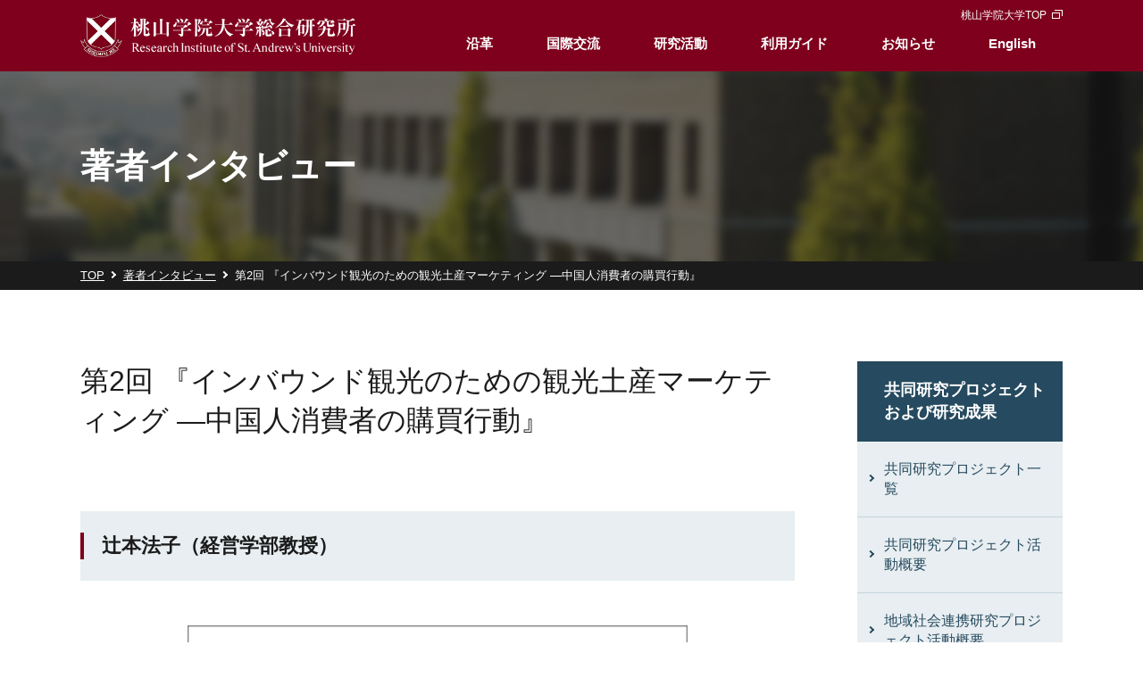

--- FILE ---
content_type: text/html
request_url: https://www.andrew.ac.jp/soken/research/interveiw/0002.html
body_size: 22623
content:

<!DOCTYPE html>
<html lang="ja" itemtype="http://schema.org/WebPage" itemscope>
  <head prefix="og: http://ogp.me/ns# article: http://ogp.me/ns/article#">
    <meta charset="UTF-8">
    <meta http-equiv="X-UA-Compatible" content="IE=edge">
    <meta name="viewport" content="width=device-width,initial-scale=1.0" id="vp">
	<meta name="format-detection" content="telephone=no">
    <meta name="description" content="著者インタビュー第2回 『インバウンド観光のための観光土産マーケティング —中国人消費者の購買行動』 辻󠄀本法子（経営学部教授）">
    <meta property="og:description" content="著者インタビュー第2回 『インバウンド観光のための観光土産マーケティング —中国人消費者の購買行動』 辻󠄀本法子（経営学部教授）">
	<meta property="og:type" content="article">
	<meta property="og:image" content="https://www.andrew.ac.jp/soken/g776oj00000000hs-img/g776oj00000000jc.png">
	<meta property="og:url" content="https://www.andrew.ac.jp/soken/research/interveiw/0002.html">
    <meta property="og:site_name" content="桃山学院大学総合研究所">
    <meta property="og:title" content="第2回 『インバウンド観光のための観光土産マーケティング —中国人消費者の購買行動』 | 桃山学院大学総合研究所">
	<title>第2回 『インバウンド観光のための観光土産マーケティング —中国人消費者の購買行動』 | 桃山学院大学総合研究所</title>
	<link rel="icon" href="https://www.andrew.ac.jp/soken/g776oj00000000hs-img/g776oj00000000jb.ico">
    
<link rel="stylesheet" href="/soken/css/style.css">




<!-- Google Tag Manager 桃大-->
<script>(function(w,d,s,l,i){w[l]=w[l]||[];w[l].push({'gtm.start':
new Date().getTime(),event:'gtm.js'});var f=d.getElementsByTagName(s)[0],
j=d.createElement(s),dl=l!='dataLayer'?'&l='+l:'';j.async=true;j.src=
'https://www.googletagmanager.com/gtm.js?id='+i+dl;f.parentNode.insertBefore(j,f);
})(window,document,'script','dataLayer','GTM-K855DB');</script>
<!-- End Google Tag Manager -->

  </head>
  <body>

<!-- Google Tag Manager (noscript) 桃大-->
<noscript><iframe src="https://www.googletagmanager.com/ns.html?id=GTM-K855DB"
height="0" width="0" style="display:none;visibility:hidden"></iframe></noscript>
<!-- End Google Tag Manager (noscript) -->

    <div class="l-wrapper" id="l-wrapper">
			
<header class="l-header" id="js-header">
	<div class="l-header__inner">
		
			<p class="logo"><a href="/soken/index.html"><img src="/soken/g776oj00000000hs-img/logo.png" alt="桃山学院大学総合研究所"></a></p>
		
		<div class="menuBtn" id="js-menuBtn">
		<p class="menuBtn__inner"><span class="menuBtn--top"></span><span class="menuBtn--center"></span><span class="menuBtn--bottom"></span></p>
	  </div>
	  <nav class="navArea">
		
			<p class="primaryLink">
	<a href="/" class="icWindowRed" target="_blank">桃山学院大学TOP</a>
</p>
		
			<ul class="pageLink">
				
					<li class="item">
	<a href="/soken/history.html">沿革</a>
</li>
				
					<li class="item">
	<a href="/soken/international/index.html">国際交流</a>
</li>
				
					<li class="item">
	<a href="/soken/research/index.html">研究活動</a>
</li>
				
					<li class="item">
	<a href="/soken/guide/index.html">利用ガイド</a>
</li>
				
					<li class="item">
	<a href="/soken/news.html">お知らせ</a>
</li>
				
					<li class="item">
	<a href="/soken/english.html">English</a>
</li>
				
			</ul>
		
	  </nav>
	</div>
</header>

			
				<div class="c-pageTitle__wrapper">
					<div class="c-container">
						<h1 class="c-pageTitle">著者インタビュー</h1>
					</div>
				</div>
			
      <div class="c-breadCrumb">
        <ul class="breadCrumbList">
          <li class="item"><a href="/soken/index.html">TOP</a></li>
          
          <li class="item"><a href="/soken/research/interveiw/index.html">著者インタビュー</a></li>
          
          <li class="item">第2回 『インバウンド観光のための観光土産マーケティング —中国人消費者の購買行動』</li>
        </ul>
      </div>
      <div class="l-contents">
        <main class="l-main">
          
          <div class="l-section">
            <h2>第2回 『インバウンド観光のための観光土産マーケティング —中国人消費者の購買行動』</h2>
          </div>
          
		<div class="l-section">
			<h3 id="h31"><span class="text">辻󠄀本法子（経営学部教授）</span></h3>
<div class="c-wysiwyg">
    <p style="text-align: center;"><img src="/soken/research/interveiw/g776oj0000000m1t-img/a1645768483516.jpg" alt="" width="70%" /></p>
<p>知人が旅先で買ったお土産をもらったところ美味しくて、今度は自らインターネットで購入した—そんな経験を持つ人は少なくないでしょう。このように、連鎖的に消費が拡大することを「連鎖消費」と名付けたのが、経営学部の辻󠄀本法子教授です。今回紹介する著書、『インバウンド観光のための観光土産マーケティング —中国人消費者の購買行動』（同文舘出版）に込めた思いや、ポストコロナに向けた観光動向について伺いました。</p>
</div>
		</div>
	
		<div class="l-section">
			
<div class="c-wysiwyg">
    <p>■売れる「お土産ブランド」の鍵は連鎖消費にあり<br />
——辻󠄀本先生が執筆された『インバウンド観光のための観光土産マーケティング —中国人消費者の購買行動』は、2020年12月に出版されました。まず、本書を出された目的をお聞かせください。</p>
<div class="layout50"><img src="/soken/research/interveiw/g776oj0000000m1t-img/_B9A7152_s.jpg" alt="" /></div>
<div class="layout50">
<p>私の専門はマーケティングで、消費者とコミュニケーションを図り、購買意欲を刺激して購入につなげるセールス・プロモーションが研究テーマです。もともとは、国内の観光土産について研究していました。インバウンド観光が非常に伸びてきた5、6年前から、インバウンド観光の観光土産をテーマに研究し始め、政府が訪日外国人旅行者を4,000万人にする目標を掲げた2020年に、これまでの調査をもとに、有効なマーケティングを提案する本書を出すのが一番いいと考えました。</p>
</div>
<p>訪日外国人旅行者を4,000万人にまで増やすには、リピーターを確保しなければいけません。訪日外国人の消費行動をきちんと捉え、消費拡大につなげるために、何か新しい視点でプロモーションする必要があると思いました。特に中国の人たちは、国境を越えてインターネット上でものを買う、越境ECが発達していて、帰国後も日本から直接輸入して気に入ったものを買う人が多く、消費拡大できると期待していました。</p>
<p>ところが、新型コロナウイルス感染症の影響で、日本のインバウンド観光マーケットは、一旦閉じられた状態になってしまいました。当初は、東京オリンピックが開催される2020年夏の前に本書を出せればと思っていましたが、新型コロナは収束せず、その年の年末まで待って出版することになったのです。</p>
<br />
<p>——本書では、観光土産を買う人だけでなく、土産をもらう「受け手」にも焦点をあてて研究されているところが新鮮でした。もらった人が自分でも買う「連鎖消費」に着目して、研究されるようになったきっかけは何ですか。</p>
<p>もともと私は、デパートでセールス・プロモーションを担当し、物産展の企画や出店交渉、広告制作などの仕事をしていました。あるとき、物産展で大量にお茶を買うお客さんがいて、近所にそれを配っていることを知り、興味を持ちました。人からもらったものが美味しければ、自分も買う消費行動が起こるのではないか、親しい人からもらったものは信ぴょう性が高く、強力な消費拡大のきっかけになるのではないかと、大学院に通って『おすそ分けの研究』を始めたのです。すると、何回調査をしても3割後半から4割弱の人たちが「もらったものを気に入ったら自分でも買う」という行動を取っていました。これを私は「連鎖消費」と名付け、観光土産にも発展させて研究するようになったのです。本書のキャッチコピー「売れる『お土産ブランド』の鍵は連鎖消費行動のメカニズムにある」は、担当編集者と一緒に考えた、一番訴えたいことです</p>
</div>
		</div>
	
		<div class="l-section">
			
<div class="c-wysiwyg">
    <p style="text-align: center;"><a href="https://www.andrew.ac.jp/soken/research/interveiw/g776oj0000000m1t-img/a1646029677954.jpg" target="_blank"><img src="/soken/research/interveiw/g776oj0000000m1t-img/a1646029677954.jpg" alt="" width="100%" /></a><span class="caption">（クリックすると拡大します）</span></p>
<p>——インバウンド観光の中でも、なぜ中国人消費者をターゲットに調査されたのですか。</p>
<p>外国人旅行者の中で最も消費が旺盛だからです。2019年の外国人旅行者のうち、中国人は人数では3割ですが、旅行消費総額の買物代の割合は56％になっています。中国人旅行者のマーケットは大きく、連鎖消費を観察するにはとても良いと思っています。ヨーロッパの人たちは、観光土産を旅の記憶として自分自身のための記念品を購入することが多く、中国人は日本人が贈答としてその土地のものを買うのと似た消費行動をします。ただ、中国の人の重要な概念として、「面子」があります。本書では、中国人観光客に知名度が高い、北海道の菓子「白い恋人」の事例を挙げていますが、中国の人にとって美しい自然がある北海道は憧れで、その北海道土産で一番売れているお菓子が「白い恋人」であることから、ナンバーワンのものを大量に買って帰り、贈与することで「面子」を保つことになっているようです。</p>
<br />
<p>——「白い恋人」が中国人に人気が高いことを、本書で初めて知りました。</p>
<p>「白い恋人」の認知度は桁違いに高く、インバウンドの旅行者に対しては、大手の菓子メーカーと互角に戦えるくらいです。私たち日本人は、子どもの頃から大企業の広告にさらされ、マーケティング・コミュニケーション（販売促進のプロモーションと同様の意味）をして大人になるので、ブランド名が記憶され、自然に商品の序列ができていきます。ところが、中国の人は日本に来てから、色々なところでマーケティング・コミュニケーションに接し、そこからブランド認知が形成されます。ですから、中国人消費者に「日本の好きなお土産は何ですか」と聞くと、どら焼きを作っている中堅菓子メーカーの名前が上がったりします。なぜどら焼きかというと、日本の人気アニメに出てくるからです。さらに、このメーカーの商品は個包装で分けるのに便利で、値段も手頃でした。企業はブランド認知を上げるために日夜努力していますが、経営資源の大きさに関わらず、大企業も地方の企業も、横一列に並んだ状態で競争できるのが、インバウンドの観光土産のマーケットだと思います。</p>
<br />
<p>——そもそも、消費拡大するためには、どのようなマーケティング戦略を立てればいいのでしょうか。</p>
<p>マーケティングには4Pと呼ばれる要素、プロダクト（製品）、プライス（価格）、プレイス（流通経路）、プロモーション（販売促進）があり、これらをいかに効果的に組み合わせるかを考えることがマーケティング戦略の策定です。つまり、どんな製品を、いくらで、どこで売り、どのようにして消費者に知らせるかを指します。もちろん、その前にターゲットを設定したり、自分たちの企業の立ち位置などを決めたりしてから取り組みます。中国人消費者に「白い恋人」の認知度が高くなった理由の一つは、インバウンドの前から国際空港の国際線の免税店で商品展開していたことから、インバウンドが急激に伸びたときに既にプレイスを持っていたことが挙げられます。</p>
<br />
<p>■コロナ収束後のインバウンド受け入れの準備を<br />
——現在（2022年1月）、新型コロナの影響で、インバウンド観光はできない状況です。コロナ収束後の中国人消費者の購買行動は、どのようになると思われますか。</p>
<p>インバウンド観光が再開すれば、日本はものが安いので、またたくさん中国の方が来られるようになると思います。ただし、受け入れ態勢を整えることに、真剣に取り組まないと旅行者はそれほど増えていかないのではないでしょうか。今、政府はポップカルチャーに力を入れていて、コンテンツツーリズム（映画、小説、マンガなどの作品の舞台を巡る旅行など）の研究分野も立ち上がっています。このポップカルチャーや、日本の伝統文化を伝える観光をどのように促進するかが次のテーマになると思います。</p>
<br />
<p>——アフターコロナに向けて、観光土産を提供する側は、どのような準備をしておくといいでしょうか。</p>
<p>中国の人たちが、アニメからどら焼きを知ったように、コンテンツと結び付いた新しい素材を見つけていく必要があると思います。例えば、桜の頃に日本に来てお花見する人たちもいるので、まだ認知度は低いですが、桜餅をコンセプトに何かできるかもしれません。お花見のような文化と密接につながると、何かが生まれるように思います。</p>
</div>
		</div>
	
		<div class="l-section">
			
<div class="c-wysiwyg">
    <p>■マーケティング研究の醍醐味は、社会の役に立てること<br />
——ところで、辻󠄀本先生はデパートに勤めておられたとのことですが、どのタイミングで研究者になろうと思われたのですか。</p>
<p>研究したい一心から、デパートに勤めながら大学院に通っていましたが、博士後期課程の3年のときに指導教官から「定年まで勤めるのもいいけれど、大学で研究者・教員として指導する道もあるよ。ここと思う大学があれば応募すればいい」と言われたことです。「えっ、私が大学の教員!?」と驚きましたが、ちょうど本学でマーケティングを教える教員の募集があったんです。大学祭でファッションショップを運営できることも条件になっており、デパートで担当してきた催し物と同じようなことですし、応募しました。採用されてとても嬉しかったです。</p>
<p>——まさに、辻󠄀本先生にぴったりの条件ですね。マーケティング研究の醍醐味は、どこにあると思われますか。</p>
<div class="layout50">
<p>自分のマーケティング研究が、企業や社会に役立っていると実感できることです。本書を読まれた中国人旅行者にとても人気の大手化粧品会社からは、共同研究のお話をいただきました。また、地方で観光土産を作っておられる小さな事業者など経営資源が限られているところは、自らマーケティング調査する余力はないので、顧客とコミュニケーションを持てる良い方法を見つけてもらえるように、との思いで研究しています。</p>
</div>
<div class="layout50"><img src="/soken/research/interveiw/g776oj0000000m1t-img/_B9A7265_s.jpg" alt="" width="100%" /></div>
<p>——最後に、現在取り組んでおられる研究について教えてください。</p>
<p>今、ポストコロナの観光意向として、中国の人たちが日本でどのような観光をしたいか、ニーズ調査の研究を始めています。今までの観光地の魅力を測定する指標は、旅館やホテルの部屋数、神社仏閣や美術館などがいくつあるか、というものでした。美術館といっても、アニメを紹介するものと国宝を展示するところでは、行く人がぜんぜん違います。私は施設の数だけでは、旅行者のニーズ、意向は捉えられないと強く思っています。そこで、ニーズに合わせた提案ができるように、その分類をする指標のようなものを作ろうとしています。「歴史文化の観光がしたい」、「ポップカルチャーを経験したい」など5つの因子を仮定し、因子を説明する質問項目を用意して調査し、共分散構造分析という分析手法で観光意向を数値化していきます。例えば、ポストコロナで北海道に行きたい人と、北海道ではない他の地域に行きたい人とではどのような差があるのかを見たり、訪日経験のあるなしでどんな差が出るかを調べたりして、ある特徴をもつグループ間の意向の違いを統計的に明らかにすることができます。</p>
</div>
		</div>
	
		<div class="l-section">
			<h4 id="h45">【参考：メディア掲載記事】</h4>
<div class="c-wysiwyg">
    <p>＞ <a href="https://www.jtb.or.jp/tourism-culture/bunka241/241-04/" target="_blank">訪日外国人による越境ＥＣでの観光土産のリピート購買（連鎖消費）の可能性について」 辻本法子</a><br />
<span class="caption">（観光文化241号 特集４　公益財団法人日本交通公社）</span></p>
</div>
		</div>
	
		<div class="l-section">
			
<div class="c-wysiwyg">
    <p style="text-align: center;"><img src="/soken/research/interveiw/g776oj0000000m1t-img/_B9A7347_s_1.jpg" alt="" width="100%" /></p>
<h5>プロフィール）</h5>
<p>つじもと・のりこ／大阪府立大学大学院経済学研究科博士後期課程修了、博士（経済学）。株式会社近鉄百貨店勤務ののち、2012年より桃山学院大学経営学部准教授、2013年から同教授。専門はマーケティング、消費者の購買行動分析。</p>
</div>
		</div>
	
        </main>
        
					<aside class="l-sideNav">
            
              <ul>
								
								<li class="title"><span>共同研究プロジェクトおよび研究成果</span></li>
                
                    <li class="item">
	<a href="/soken/research/projectslist.html">共同研究プロジェクト一覧</a>
</li>
                  
                    <li class="item">
	<a href="/soken/research/outlineproject.html">共同研究プロジェクト活動概要</a>
</li>
                  
                    <li class="item">
	<a href="/soken/research/community.html">地域社会連携研究プロジェクト活動概要</a>
</li>
                  
                    <li class="item">
	<a href="/soken/research/3-4.html">共同研究プロジェクト活動日誌</a>
</li>
                  
                    <li class="item">
	<a href="/soken/research/other.html">学内学会誌掲載以外の成果</a>
</li>
                  
              </ul>
            
              <ul>
								
								<li class="title"><span>出版</span></li>
                
                    <li class="item">
	<a href="/soken/research/periodical.html">定期刊行物</a>
</li>
                  
                    <li class="item">
	<a href="/soken/research/publications.html">学術出版助成による刊行物</a>
</li>
                  
                    <li class="item">
	<a href="/soken/research/researchseries.html">研究叢書</a>
</li>
                  
                    <li class="item">
	<a href="/soken/research/workingpaper.html">ワーキングペーパー</a>
</li>
                  
                    <li class="item">
	<a href="/soken/research/discussionpaper.html">ディスカッションペーパー</a>
</li>
                  
                    <li class="item">
	<a href="/soken/research/interveiw/index.html">著者インタビュー</a>
</li>
                  
              </ul>
            
              <ul>
								
								<li class="title"><span>科学研究費助成事業（科研費）</span></li>
                
              </ul>
            
					</aside>
        
			</div>
			
<footer class="l-footer" id="l-footer">
	<p class="pageTopBtn"><a href="#"> <span>PAGETOP</span></a></p>
	<div class="addressArea">
		<p class="title">桃山学院大学総合研究所</p>
		
			<p class="text">〒594-1198 大阪府和泉市まなび野1-1<br>TEL：0725-92-7129（ダイヤルイン）</p>
		<p class="copyright">Copyright &copy; St.Andrew's University. All Rights Reserved.</p>
	</div>
</footer>
		</div>
		
<script src="https://ajax.googleapis.com/ajax/libs/jquery/2.2.4/jquery.min.js"></script>
<script>window.jQuery || document.write('<script src="/soken/assets/wr/jquery"><\/script>')</script>

        <script src="/soken/g776oj00000000hs-att/vendor.js"></script>
    
        <script src="/soken/g776oj00000000hs-att/bundle.js"></script>
    

  </body>
</html>


--- FILE ---
content_type: text/css
request_url: https://www.andrew.ac.jp/soken/css/style.css
body_size: 40934
content:
@charset "UTF-8";
/* Slider */
.slick-slider {
  position: relative;
  display: block;
  -webkit-box-sizing: border-box;
  box-sizing: border-box;
  -webkit-user-select: none;
  -moz-user-select: none;
  -ms-user-select: none;
  user-select: none;
  -webkit-touch-callout: none;
  -khtml-user-select: none;
  -ms-touch-action: pan-y;
  touch-action: pan-y;
  -webkit-tap-highlight-color: transparent;
}

.slick-list {
  position: relative;
  display: block;
  overflow: hidden;
  margin: 0;
  padding: 0;
}

.slick-list:focus {
  outline: none;
}

.slick-list.dragging {
  cursor: pointer;
  cursor: hand;
}

.slick-slider .slick-track,
.slick-slider .slick-list {
  -webkit-transform: translate3d(0, 0, 0);
  transform: translate3d(0, 0, 0);
}

.slick-track {
  position: relative;
  top: 0;
  left: 0;
  display: block;
  margin-left: auto;
  margin-right: auto;
}

.slick-track:before,
.slick-track:after {
  display: table;
  content: '';
}

.slick-track:after {
  clear: both;
}

.slick-loading .slick-track {
  visibility: hidden;
}

.slick-slide {
  display: none;
  float: left;
  height: 100%;
  min-height: 1px;
}

[dir='rtl'] .slick-slide {
  float: right;
}

.slick-slide img {
  display: block;
}

.slick-slide.slick-loading img {
  display: none;
}

.slick-slide.dragging img {
  pointer-events: none;
}

.slick-initialized .slick-slide {
  display: block;
}

.slick-loading .slick-slide {
  visibility: hidden;
}

.slick-vertical .slick-slide {
  display: block;
  height: auto;
  border: 1px solid transparent;
}

.slick-arrow.slick-hidden {
  display: none;
}

/* http://meyerweb.com/eric/tools/css/reset/
   v2.0 | 20110126
   License: none (public domain)
*/
html, body, div, span, applet, object, iframe,
h1, h2, h3, h4, h5, h6, p, blockquote, pre,
a, abbr, acronym, address, big, cite, code,
del, dfn, em, img, ins, kbd, q, s, samp,
small, strike, strong, sub, sup, tt, var,
b, u, i, center,
dl, dt, dd, ol, ul, li,
fieldset, form, label, legend,
table, caption, tbody, tfoot, thead, tr, th, td,
article, aside, canvas, details, embed,
figure, figcaption, footer, header, hgroup,
menu, nav, output, ruby, section, summary,
time, mark, audio, video {
  margin: 0;
  padding: 0;
  border: 0;
  font-size: 100%;
  font: inherit;
  vertical-align: baseline;
}

/* HTML5 display-role reset for older browsers */
article, aside, details, figcaption, figure,
footer, header, hgroup, menu, main, nav, section {
  display: block;
}

body {
  line-height: 1;
}

ol, ul {
  list-style: none;
}

blockquote, q {
  quotes: none;
}

blockquote:before, blockquote:after,
q:before, q:after {
  content: '';
  content: none;
}

table {
  border-collapse: collapse;
  border-spacing: 0;
}

/**
 * Base
 */
button,
input[type="button"],
input[type="checkbox"],
input[type="image"],
input[type="radio"],
input[type="reset"],
input[type="submit"],
label,
select {
  cursor: pointer;
}

button,
input,
select,
textarea {
  vertical-align: top;
}

button::-moz-focus-inner,
input::-moz-focus-inner {
  border: none;
  padding: 0;
}

button,
input[type="text"],
textarea {
  border-radius: 0;
  -webkit-box-sizing: border-box;
  box-sizing: border-box;
  color: inherit;
  font-family: inherit;
  line-height: inherit;
  -webkit-appearance: none;
  -moz-appearance: none;
  appearance: none;
}

button {
  margin: 0;
  border: none;
  padding: 0;
  background-color: transparent;
  overflow: visible;
  outline: none;
}

input[type="text"]::-webkit-input-placeholder {
  opacity: 1;
}

input[type="text"]:-ms-input-placeholder {
  opacity: 1;
}

input[type="text"]::-ms-input-placeholder {
  opacity: 1;
}

input[type="text"]::placeholder {
  opacity: 1;
}

img {
  vertical-align: top;
}

html,
body {
  height: 100%;
}

html {
  font-size: 62.5%;
}

body {
  min-width: 1100px;
  color: #1b1b1b;
  font-family: "ヒラギノ角ゴシック Pro", "Hiragino Kaku Gothic Pro", "メイリオ", Meiryo, Verdana, Osaka, "ＭＳ Ｐゴシック", "MS PGothic", sans-serif;
  line-height: 1.6;
  word-wrap: break-word;
  overflow-wrap: break-word;
  -moz-osx-font-smoothing: unset;
  -webkit-font-smoothing: subpixel-antialiased;
  -webkit-text-size-adjust: 100%;
}

@media only screen and (-webkit-min-device-pixel-ratio: 2), (-webkit-min-device-pixel-ratio: 2), (min-resolution: 2dppx) {
  body {
    -moz-osx-font-smoothing: grayscale;
    -webkit-font-smoothing: antialiased;
  }
}

@media screen and (max-width: 767px) {
  body {
    min-width: 0;
  }
}

a {
  color: #264a5f;
  text-decoration: underline;
}

a:hover {
  text-decoration: none;
}

/**
 * Header
 */
.l-header {
  background-color: #7f001d;
}

@media screen and (max-width: 767px) {
  .l-header {
    position: relative;
    z-index: 10;
  }
}

.l-header__inner {
  display: -webkit-box;
  display: -ms-flexbox;
  display: flex;
  margin: auto;
  -webkit-box-pack: justify;
  -ms-flex-pack: justify;
  justify-content: space-between;
  width: 1100px;
  background-color: #7f001d;
}

@media screen and (max-width: 767px) {
  .l-header__inner {
    width: auto;
  }
}

.l-header__inner a {
  color: #fff;
  text-decoration: none;
  -webkit-transition: opacity .3s;
  transition: opacity .3s;
}

.l-header__inner a[target="_blank"]:after {
  content: "";
  display: inline-block;
  margin-left: 6px;
  background-repeat: no-repeat;
  background-size: cover;
  background-image: url(/soken/assets/wr/com_blank_w.png);
  width: 12px;
  height: 10px;
}

.l-header__inner a[href$=".pdf"]:after {
  content: "PDF";
  display: inline-block;
  font-size: 1rem;
  font-family: Arial, Helvetica, sans-serif;
  font-weight: bold;
  color: #7f001d;
  background-color: #fff;
  border-radius: 3px;
  padding: 2px 3px;
  margin-left: 6px;
  margin-right: 6px;
  background-image: none;
  width: auto;
  height: 1em;
  line-height: 1;
}

@media screen and (max-width: 767px) {
  .l-header__inner a[href$=".pdf"]:after {
    color: #1b1b1b;
  }
}

.l-header__inner a:hover {
  opacity: 0.7;
  -webkit-transition: opacity .3s;
  transition: opacity .3s;
}

.l-header .logo {
  display: -webkit-box;
  display: -ms-flexbox;
  display: flex;
  -webkit-box-align: center;
  -ms-flex-align: center;
  align-items: center;
}

.l-header .logo a {
  padding: 16px 0;
  display: block;
  width: 310px;
}

@media screen and (max-width: 767px) {
  .l-header .logo a {
    padding: 10px 15px;
    width: 258px;
  }
}

.l-header .logo a img {
  width: 100%;
  height: auto;
}

.l-header .menuBtn {
  display: none;
  padding: 21px 20px;
  -webkit-box-sizing: border-box;
  box-sizing: border-box;
}

@media screen and (max-width: 767px) {
  .l-header .menuBtn {
    display: inline-block;
    z-index: 2;
  }
}

.l-header .menuBtn__inner {
  position: relative;
  display: block;
  width: 20px;
  height: 18px;
}

.l-header .menuBtn span {
  position: absolute;
  left: 0;
  -webkit-box-sizing: border-box;
  box-sizing: border-box;
  width: 100%;
  height: 2px;
  background-color: #fff;
  -webkit-transition: -webkit-transform .3s;
  transition: -webkit-transform .3s;
  transition: transform .3s;
  transition: transform .3s, -webkit-transform .3s;
}

.l-header .menuBtn--top {
  top: 0;
  -webkit-transition: -webkit-transform .3s;
  transition: -webkit-transform .3s;
  transition: transform .3s;
  transition: transform .3s, -webkit-transform .3s;
}

.l-header .menuBtn--center {
  top: 50%;
  margin-top: -1px;
  -webkit-transition: opacity .3s;
  transition: opacity .3s;
}

.l-header .menuBtn--bottom {
  bottom: 0;
  -webkit-transition: -webkit-transform .3s;
  transition: -webkit-transform .3s;
  transition: transform .3s;
  transition: transform .3s, -webkit-transform .3s;
}

@media screen and (max-width: 767px) {
  .l-header .navArea {
    position: absolute;
    visibility: hidden;
    opacity: 0;
    -webkit-transition: opacity .3s, visibility .3s;
    transition: opacity .3s, visibility .3s;
    padding: 0 20px 60px;
    -webkit-box-sizing: border-box;
    box-sizing: border-box;
    top: 60px;
    left: 0;
    width: 100%;
    background-color: #1b1b1b;
    z-index: 1;
  }
}

.l-header .navArea .primaryLink {
  padding-top: 8px;
  text-align: right;
  font-size: 1.2rem;
}

@media screen and (max-width: 767px) {
  .l-header .navArea .primaryLink {
    display: block;
    padding: 20px 0;
    border-bottom: 1px solid #8d8d8d;
  }
}

.l-header .navArea .pageLink {
  display: -webkit-box;
  display: -ms-flexbox;
  display: flex;
  padding: 5px 0;
  text-align: center;
  font-size: 1.5rem;
  font-weight: bold;
  -ms-flex-wrap: wrap;
  flex-wrap: wrap;
  -webkit-box-pack: end;
  -ms-flex-pack: end;
  justify-content: flex-end;
  -webkit-box-sizing: border-box;
  box-sizing: border-box;
}

@media screen and (max-width: 767px) {
  .l-header .navArea .pageLink {
    display: block;
    font-size: 1.6rem;
  }
}

.l-header .navArea .pageLink .item a {
  display: -webkit-box;
  display: -ms-flexbox;
  display: flex;
  padding: 5px 30px;
  -webkit-box-align: center;
  -ms-flex-align: center;
  align-items: center;
}

@media screen and (max-width: 767px) {
  .l-header .navArea .pageLink .item a {
    position: relative;
    display: block;
    padding: 20px 0;
    border-bottom: 1px solid #8d8d8d;
  }
}

.l-header .navArea .pageLink .item a[target="_blank"]:after, .l-header .navArea .pageLink .item a[href$=".pdf"]:after {
  position: absolute;
  right: 1em;
  top: 50%;
  -webkit-transform: translateY(-50%);
  transform: translateY(-50%);
}

.l-header .l-header__overlay {
  display: none;
  opacity: 0;
  -webkit-transition: opacity .3s;
  transition: opacity .3s;
}

.l-header.is-active .menuBtn {
  background-color: #1b1b1b;
  -webkit-transition: background-color .3s;
  transition: background-color .3s;
}

.l-header.is-active .menuBtn .menuBtn--top {
  -webkit-transform: translateY(8px) rotate(-45deg);
  transform: translateY(8px) rotate(-45deg);
  -webkit-transition: -webkit-transform .3s;
  transition: -webkit-transform .3s;
  transition: transform .3s;
  transition: transform .3s, -webkit-transform .3s;
}

.l-header.is-active .menuBtn .menuBtn--center {
  opacity: 0;
  -webkit-transition: opacity .3s;
  transition: opacity .3s;
}

.l-header.is-active .menuBtn .menuBtn--bottom {
  -webkit-transform: translateY(-8px) rotate(45deg);
  transform: translateY(-8px) rotate(45deg);
  -webkit-transition: -webkit-transform .3s;
  transition: -webkit-transform .3s;
  transition: transform .3s;
  transition: transform .3s, -webkit-transform .3s;
}

.l-header.is-active .navArea {
  visibility: visible;
  opacity: 1;
  -webkit-transition: opacity .3s, visibility .3s;
  transition: opacity .3s, visibility .3s;
}

.l-header.is-active .l-header__overlay {
  position: fixed;
  top: 0;
  left: 0;
  z-index: -1;
  display: block;
  width: 100%;
  height: 100vh;
  background-color: #1b1b1b;
  opacity: 1;
  -webkit-transition: opacity .3s;
  transition: opacity .3s;
}

/**
 * Footer
 */
.l-footer {
  margin-top: 40px;
}

@media screen and (max-width: 767px) {
  .l-footer {
    margin-top: 0;
  }
}

.l-footer .pageTopBtn {
  text-align: center;
}

.l-footer .pageTopBtn a {
  display: block;
  padding: 20px;
  color: #1b1b1b;
  background-color: #eee;
  font-weight: bold;
  font-size: 1.3rem;
  text-decoration: none;
  vertical-align: middle;
  -webkit-transition: background-color .3s;
  transition: background-color .3s;
}

.l-footer .pageTopBtn a:hover {
  background-color: #ccc;
  -webkit-transition: background-color .3s;
  transition: background-color .3s;
}

.l-footer .pageTopBtn a span {
  position: relative;
  display: inline-block;
  padding-right: 25px;
}

.l-footer .pageTopBtn a span:before {
  position: absolute;
  content: "";
  top: 50%;
  margin: -4px auto 0;
  vertical-align: middle;
  right: 0;
  width: 8px;
  height: 8px;
  border-top: 2px solid #1b1b1b;
  border-right: 2px solid #1b1b1b;
  -webkit-transform: rotate(-45deg);
  transform: rotate(-45deg);
}

.l-footer .addressArea {
  background-color: #1b1b1b;
  padding: 45px 0;
  text-align: center;
  color: #fff;
}

.l-footer .addressArea .title {
  font-weight: bold;
  font-size: 1.5rem;
  line-height: 25px;
}

@media screen and (max-width: 767px) {
  .l-footer .addressArea .title {
    font-size: 1.3rem;
    line-height: 1.5;
  }
}

.l-footer .addressArea .text {
  font-size: 1.3rem;
  line-height: 25px;
}

@media screen and (max-width: 767px) {
  .l-footer .addressArea .text {
    margin-top: 5px;
    font-size: 1.2rem;
    line-height: 1.5;
  }
}

.l-footer .addressArea .copyright {
  margin-top: 20px;
  font-size: 1.0rem;
}

/**
 * contents
 */
.l-contents {
  display: -webkit-box;
  display: -ms-flexbox;
  display: flex;
  padding: 80px 0;
  -webkit-box-pack: justify;
  -ms-flex-pack: justify;
  justify-content: space-between;
  margin: auto;
  width: 1100px;
}

@media screen and (max-width: 767px) {
  .l-contents {
    width: auto;
  }
}

@media screen and (max-width: 767px) {
  .l-contents {
    display: block;
    padding: 0;
  }
}

/**
* main
*/
.l-main {
  width: 800px;
}

@media screen and (max-width: 767px) {
  .l-main {
    width: auto;
    padding: 60px 20px 0;
  }
}

/**
* sideNav
*/
.l-sideNav {
  display: block;
  width: 230px;
}

.l-sideNav ul {
  margin-bottom: 40px;
}

.l-sideNav ul:last-child {
  margin-bottom: 0;
}

@media screen and (max-width: 767px) {
  .l-sideNav {
    width: auto;
  }
}

.l-sideNav a, .l-sideNav span {
  position: relative;
  display: block;
  text-decoration: none;
  padding: 20px 20px 20px 30px;
  -webkit-box-sizing: border-box;
  box-sizing: border-box;
}

.l-sideNav a:before {
  position: absolute;
  content: "";
  top: 50%;
  margin: -4px auto 0;
  vertical-align: middle;
  left: 12px;
  width: 4px;
  height: 4px;
  border-top: 2px solid #264a5f;
  border-right: 2px solid #264a5f;
  -webkit-transform: rotate(45deg);
  transform: rotate(45deg);
}

.l-sideNav a[target="_blank"]:after {
  content: "";
  display: inline-block;
  margin-left: 6px;
  margin-right: 6px;
  background-repeat: no-repeat;
  background-size: cover;
  background-image: url(/soken/assets/wr/com_blank.png);
  width: 12px;
  height: 10px;
}

.l-sideNav a[href$=".pdf"]:after, .l-sideNav a[href$=".doc"]:after, .l-sideNav a[href$=".docx"]:after, .l-sideNav a[href$=".pptx"]:after, .l-sideNav a[href$=".ppt"]:after, .l-sideNav a[href$=".odp"]:after, .l-sideNav a[href$=".xls"]:after, .l-sideNav a[href$=".xlsx"]:after {
  display: inline-block;
  font-size: 1rem;
  font-family: Arial, Helvetica, sans-serif;
  font-weight: bold;
  color: #fff;
  background-color: #264a5f;
  border-radius: 3px;
  padding: 2px 3px;
  margin-left: 6px;
  margin-right: 6px;
  background-image: none;
  width: auto;
  height: auto;
  line-height: 1;
}

.l-sideNav a[href$=".pdf"]:after {
  content: "PDF";
}

.l-sideNav a[href$=".doc"]:after, .l-sideNav a[href$=".docx"]:after {
  content: "DOC";
}

.l-sideNav a[href$=".pptx"]:after, .l-sideNav a[href$=".ppt"]:after, .l-sideNav a[href$=".odp"]:after {
  content: "PPT";
}

.l-sideNav a[href$=".xls"]:after, .l-sideNav a[href$=".xlsx"]:after {
  content: "XLS";
}

.l-sideNav .title {
  font-weight: bold;
  font-size: 1.8rem;
  line-height: 1.4;
}

.l-sideNav .title a, .l-sideNav .title span {
  background-color: #264a5f;
  color: #fff;
  -webkit-transition: background-color .3s;
  transition: background-color .3s;
}

.l-sideNav .title a:hover {
  -webkit-transition: background-color .3s;
  transition: background-color .3s;
  background-color: #1b1b1b;
}

.l-sideNav .title a:before {
  border-top: 2px solid #fff;
  border-right: 2px solid #fff;
}

.l-sideNav .title a[target="_blank"]:after {
  background-image: url(/soken/assets/wr/com_blank_w.png);
}

.l-sideNav .title a[href$=".pdf"]:after, .l-sideNav .title a[href$=".doc"]:after, .l-sideNav .title a[href$=".docx"]:after, .l-sideNav .title a[href$=".pptx"]:after, .l-sideNav .title a[href$=".ppt"]:after, .l-sideNav .title a[href$=".odp"]:after, .l-sideNav .title a[href$=".xls"]:after, .l-sideNav .title a[href$=".xlsx"]:after {
  color: #264a5f;
  background-color: #fff;
}

.l-sideNav .title.is-active a, .l-sideNav .title.is-active span {
  -webkit-transition: background-color .3s;
  transition: background-color .3s;
  background-color: #1b1b1b;
}

.l-sideNav .title + .title {
  border-top: 1px solid #c5d4dc;
}

.l-sideNav .item {
  font-size: 1.6rem;
  line-height: 1.4;
  border-bottom: 1px solid #c5d4dc;
}

.l-sideNav .item a {
  color: #264a5f;
  background-color: #e8eef1;
  -webkit-transition: background-color .3s;
  transition: background-color .3s;
}

.l-sideNav .item a:hover {
  -webkit-transition: background-color .3s;
  transition: background-color .3s;
  background-color: #c5d4dc;
}

.l-sideNav .item.is-active a {
  -webkit-transition: background-color .3s;
  transition: background-color .3s;
  background-color: #c5d4dc;
}

.c-spOnly {
  display: none;
}

@media screen and (max-width: 767px) {
  .c-spOnly {
    display: block;
  }
}

.c-pcOnly {
  display: block;
}

@media screen and (max-width: 767px) {
  .c-pcOnly {
    display: none;
  }
}

/**
 * Component
 */
.c-container {
  margin: auto;
  width: 1100px;
}

@media screen and (max-width: 767px) {
  .c-container {
    width: auto;
  }
}

@media screen and (max-width: 767px) {
  .c-container {
    padding: 0 20px;
  }
}

/**
* pageTitle
*/
.c-pageTitle__wrapper {
  display: block;
  background-image: url(/soken/assets/wr/com_pagetitle_pc.jpg);
  background-repeat: no-repeat;
  background-size: cover;
  background-position: center;
}

@media screen and (max-width: 767px) {
  .c-pageTitle__wrapper {
    background-image: url(/soken/assets/wr/com_pagetitle_sp.jpg);
  }
}

.c-pageTitle__wrapper .c-pageTitle {
  font-size: 3.8rem;
  font-weight: bold;
  line-height: 1.4;
  color: #fff;
  padding: 80px 0;
}

@media screen and (max-width: 767px) {
  .c-pageTitle__wrapper .c-pageTitle {
    font-size: 3rem;
    padding: 45px 0;
  }
}

.c-pageTitle__wrapper .c-pageTitle .subTitle {
  position: relative;
  display: block;
  font-size: 1.8rem;
  margin-top: 1em;
  padding-left: 2em;
}

.c-pageTitle__wrapper .c-pageTitle .subTitle::before {
  content: "";
  display: block;
  position: absolute;
  top: 0.6em;
  left: 0;
  width: 16px;
  height: 3px;
  background-color: #fff;
}

/**
* breadCrumb
*/
.c-breadCrumb {
  background-color: #1b1b1b;
  font-size: 1.3rem;
  color: #fff;
}

.c-breadCrumb .breadCrumbList {
  display: -webkit-box;
  display: -ms-flexbox;
  display: flex;
  padding: 6px 0;
  -webkit-box-pack: start;
  -ms-flex-pack: start;
  justify-content: flex-start;
  margin: auto;
  width: 1100px;
}

@media screen and (max-width: 767px) {
  .c-breadCrumb .breadCrumbList {
    width: auto;
  }
}

@media screen and (max-width: 767px) {
  .c-breadCrumb .breadCrumbList {
    display: none;
  }
}

.c-breadCrumb .breadCrumbList .item a {
  position: relative;
  color: #fff;
  text-decoration: underline;
  margin-right: 1.6em;
}

.c-breadCrumb .breadCrumbList .item a:before {
  position: absolute;
  content: "";
  top: 50%;
  margin: -4px auto 0;
  vertical-align: middle;
  right: -12px;
  width: 4px;
  height: 4px;
  -webkit-transform: rotate(45deg);
  transform: rotate(45deg);
  border-top: 2px solid #fff;
  border-right: 2px solid #fff;
}

.c-breadCrumb .breadCrumbList .item a:hover {
  text-decoration: none;
}

/**
* section
*/
.l-section {
  margin-bottom: 80px;
}

/**
* headline
*/
.l-section > h2, .l-section .c-headline--extraLarge, .c-wysiwyg > h2, .c-wysiwyg .c-headline--extraLarge {
  padding-top: 80px;
  margin-top: -80px;
  margin-bottom: 70px;
  font-size: 3.2rem;
  line-height: 1.4;
}

@media screen and (max-width: 767px) {
  .l-section > h2, .l-section .c-headline--extraLarge, .c-wysiwyg > h2, .c-wysiwyg .c-headline--extraLarge {
    padding-top: 60px;
    margin-top: -60px;
    margin-bottom: 60px;
    font-size: 2.8rem;
  }
}

.l-section > h3, .l-section .c-headline--large, .c-wysiwyg > h3, .c-wysiwyg .c-headline--large {
  position: relative;
  padding: 24px;
  margin-bottom: 50px;
  font-size: 2.2rem;
  font-weight: bold;
  line-height: 1.4;
  background-color: #e8eef1;
}

.l-section > h3:before, .l-section .c-headline--large:before, .c-wysiwyg > h3:before, .c-wysiwyg .c-headline--large:before {
  content: "";
  display: block;
  position: absolute;
  left: 0;
  width: 4px;
  height: calc(100% - 48px);
  background-color: #7f001d;
}

@media screen and (max-width: 767px) {
  .l-section > h3, .l-section .c-headline--large, .c-wysiwyg > h3, .c-wysiwyg .c-headline--large {
    font-size: 2rem;
  }
}

.l-section > h4, .l-section .c-headline--middle, .c-wysiwyg > h4, .c-wysiwyg .c-headline--middle {
  padding-bottom: 20px;
  margin-bottom: 50px;
  font-size: 2rem;
  font-weight: bold;
  line-height: 1.6;
  border-bottom: 2px solid #d1dee5;
}

@media screen and (max-width: 767px) {
  .l-section > h4, .l-section .c-headline--middle, .c-wysiwyg > h4, .c-wysiwyg .c-headline--middle {
    font-size: 1.8rem;
  }
}

.l-section > h5, .l-section .c-headline--small, .c-wysiwyg > h5, .c-wysiwyg .c-headline--small {
  padding-left: 20px;
  margin-bottom: 50px;
  font-size: 1.8rem;
  font-weight: bold;
  line-height: 1.6;
  border-left: 4px solid #7f001d;
}

.l-section > h6, .l-section .c-headline--extraSmall, .c-wysiwyg > h6, .c-wysiwyg .c-headline--extraSmall {
  position: relative;
  padding-left: 2em;
  margin-bottom: 50px;
  font-size: 1.6rem;
  font-weight: bold;
  line-height: 1.6;
}

.l-section > h6:before, .l-section .c-headline--extraSmall:before, .c-wysiwyg > h6:before, .c-wysiwyg .c-headline--extraSmall:before {
  content: "";
  display: block;
  position: absolute;
  top: 0.75em;
  left: 0;
  width: 16px;
  height: 3px;
  background-color: #d9e4eb;
}

/**
* wysiwyg
*/
.c-wysiwyg {
  font-size: 1.6rem;
  line-height: 1.6;
}

.c-wysiwyg p {
  margin-bottom: 40px;
}

.c-wysiwyg b, .c-wysiwyg em, .c-wysiwyg strong {
  font-weight: bold;
}

.c-wysiwyg i {
  font-style: italic;
}

.c-wysiwyg u {
  text-decoration: underline;
}

.c-wysiwyg del {
  text-decoration: line-through;
}

.c-wysiwyg sub {
  font-size: small;
  vertical-align: sub;
}

.c-wysiwyg sup {
  font-size: small;
  vertical-align: super;
}

.c-wysiwyg img {
  display: block;
  max-width: 100%;
  margin: auto;
/*margin-bottom: 40px;*/
}

.c-wysiwyg ol, .c-wysiwyg ul {
  margin-bottom: 40px;
}

.c-wysiwyg ol li, .c-wysiwyg ul li {
  margin-bottom: 8px;
}

.c-wysiwyg ol li:last-child, .c-wysiwyg ul li:last-child {
  margin-bottom: 0;
}

.c-wysiwyg ol {
  counter-reset: my-counter;
}

.c-wysiwyg ol li {
  position: relative;
  padding-left: 2em;
}

.c-wysiwyg ol li:before {
  position: absolute;
  display: inline-block;
  left: 0;
  top: 0;
  content: counter(my-counter) ".";
  counter-increment: my-counter;
  font-weight: bold;
  font-size: 1.6rem;
  line-height: 1.6;
}

.c-wysiwyg ul li {
  position: relative;
  padding-left: 1em;
}

.c-wysiwyg ul li:before {
  content: "";
  position: absolute;
  display: inline-block;
  top: 0.5em;
  left: 0;
  width: 8px;
  height: 8px;
  border-radius: 4px;
  background-color: #1b1b1b;
}

.c-wysiwyg a {
  color: #264a5f;
  text-decoration: underline;
}

.c-wysiwyg a:hover {
  text-decoration: none;
}

.c-wysiwyg a[target="_blank"]:after {
  content: "";
  display: inline-block;
  margin-left: 6px;
  margin-right: 6px;
  background-repeat: no-repeat;
  background-size: cover;
  background-image: url(/soken/assets/wr/com_blank.png);
  width: 12px;
  height: 10px;
}

.c-wysiwyg a[href$=".pdf"]:after, .c-wysiwyg a[href$=".doc"]:after, .c-wysiwyg a[href$=".docx"]:after, .c-wysiwyg a[href$=".pptx"]:after, .c-wysiwyg a[href$=".ppt"]:after, .c-wysiwyg a[href$=".odp"]:after, .c-wysiwyg a[href$=".xls"]:after, .c-wysiwyg a[href$=".xlsx"]:after {
  display: inline-block;
  font-size: 1rem;
  font-family: Arial, Helvetica, sans-serif;
  font-weight: bold;
  color: #fff;
  background-color: #264a5f;
  border-radius: 3px;
  padding: 2px 3px;
  margin-left: 6px;
  margin-right: 6px;
  background-image: none;
  width: auto;
  height: auto;
  line-height: 1;
}

.c-wysiwyg a[href$=".pdf"]:after {
  content: "PDF";
}

.c-wysiwyg a[href$=".doc"]:after, .c-wysiwyg a[href$=".docx"]:after {
  content: "DOC";
}

.c-wysiwyg a[href$=".pptx"]:after, .c-wysiwyg a[href$=".ppt"]:after, .c-wysiwyg a[href$=".odp"]:after {
  content: "PPT";
}

.c-wysiwyg a[href$=".xls"]:after, .c-wysiwyg a[href$=".xlsx"]:after {
  content: "XLS";
}

/**
* setTitle
*/
.c-setTitle {
  position: relative;
  padding-top: 28px;
  font-weight: bold;
  font-size: 2.2rem;
  line-height: 1.4;
  border-top: 2px solid #e8eef1;
  margin-bottom: 28px;
}

.c-setTitle:before {
  content: "";
  display: block;
  position: absolute;
  top: -2px;
  left: 0;
  width: 160px;
  height: 2px;
  background-color: #7f001d;
}

@media screen and (max-width: 767px) {
  .c-setTitle:before {
    width: 64px;
  }
}

/**
* outline
*/
.c-outline {
  border: 2px solid #264a5f;
  -webkit-box-sizing: border-box;
  box-sizing: border-box;
  margin-bottom: 80px;
}

.c-outline:last-child {
  margin-bottom: 0;
}

.c-outline .titleList {
  padding: 26px 30px;
  font-size: 1.8rem;
  font-weight: bold;
  line-height: 1.4;
  color: #fff;
  background-color: #264a5f;
}

@media screen and (max-width: 767px) {
  .c-outline .titleList {
    font-size: 1.7rem;
    padding: 20px;
  }
}

.c-outline .titleList .item {
  margin-bottom: 8px;
}

@media screen and (max-width: 767px) {
  .c-outline .titleList .item {
    margin-bottom: 12px;
  }
}

.c-outline .titleList .item:last-child {
  margin-bottom: 0;
}

.c-outline .titleList .item .title {
  display: inline-block;
  width: 5em;
}

@media screen and (max-width: 767px) {
  .c-outline .titleList .item .title {
    width: auto;
  }
}

@media screen and (max-width: 767px) {
  .c-outline .titleList .item .title:after {
    content: "：";
  }
}

.c-outline .titleList .item .text {
  display: inline-block;
}

.c-outline .titleList .item .text:before {
  content: "：";
  margin-right: 0.5em;
}

@media screen and (max-width: 767px) {
  .c-outline .titleList .item .text:before {
    display: none;
  }
}

.c-outline .textArea {
  padding: 30px;
}

@media screen and (max-width: 767px) {
  .c-outline .textArea {
    padding: 20px;
  }
}

.c-outline .textArea .c-headline--large {
  padding: 16px;
  margin-bottom: 25px;
  font-size: 1.8rem;
}

.c-outline .textArea .c-headline--large:before {
  height: calc(100% - 32px);
}

.c-outline .textArea .c-headline--middle {
  padding-bottom: 12px;
  margin-bottom: 25px;
  font-size: 1.8rem;
}

.c-outline .textArea .c-wysiwyg + .c-headline--large {
  margin-top: 40px;
}

.c-outline .textArea dl {
  font-size: 1.6rem;
  line-height: 1.6;
  margin-bottom: 40px;
  font-size: 1.6rem;
  line-height: 1.6;
  margin-bottom: 40px;
}

.c-outline .textArea dl dt {
  font-weight: bold;
}

@media screen and (max-width: 767px) {
  .c-outline .textArea dl dt {
    margin-bottom: 3px;
  }
}

.c-outline .textArea dl dd {
  margin-bottom: 8px;
}

@media screen and (max-width: 767px) {
  .c-outline .textArea dl dd {
    margin-bottom: 10px;
  }
}

.c-outline .textArea p {
  font-size: 1.6rem;
  line-height: 1.6;
  margin-bottom: 40px;
}

.c-outline .textArea p:last-of-type {
  margin-bottom: 0;
}

/**
* .c-dairy
*/
.c-dairy table .date {
  width: 20%;
}

@media screen and (max-width: 767px) {
  .c-dairy table .date {
    width: 5em;
  }
}

.c-dairy table .content {
  width: 80%;
}

@media screen and (max-width: 767px) {
  .c-dairy table .content {
    width: auto;
  }
}

/**
* table
*/
table {
  width: 100%;
  font-size: 1.6rem;
  line-height: 1.6;
  margin-bottom: 40px;
}

@media screen and (max-width: 767px) {
  table {
    word-break: break-word;
  }
}

table th {
  padding: 10px;
  font-weight: bold;
  text-align: center;
  color: #fff;
  background-color: #264a5f;
  border: 1px solid #888;
  vertical-align: middle;
}

@media screen and (max-width: 767px) {
  table th {
    padding: 6px;
  }
}

table td {
  padding: 18px;
  border: 1px solid #dcdcdc;
  vertical-align: middle;
}

@media screen and (max-width: 767px) {
  table td {
    padding: 10px;
    vertical-align: top;
  }
}

table a {
  color: #264a5f;
  text-decoration: underline;
}

table a:hover {
  text-decoration: none;
}

table a[target="_blank"]:after {
  content: "";
  display: inline-block;
  margin-left: 6px;
  margin-right: 6px;
  background-repeat: no-repeat;
  background-size: cover;
  background-image: url(/soken/assets/wr/com_blank.png);
  width: 12px;
  height: 10px;
}

table a[href$=".pdf"]:after, table a[href$=".doc"]:after, table a[href$=".docx"]:after, table a[href$=".pptx"]:after, table a[href$=".ppt"]:after, table a[href$=".odp"]:after, table a[href$=".xls"]:after, table a[href$=".xlsx"]:after {
  display: inline-block;
  font-size: 1rem;
  font-family: Arial, Helvetica, sans-serif;
  font-weight: bold;
  color: #fff;
  background-color: #264a5f;
  border-radius: 3px;
  padding: 2px 3px;
  margin-left: 6px;
  margin-right: 6px;
  background-image: none;
  width: auto;
  height: auto;
  line-height: 1;
}

table a[href$=".pdf"]:after {
  content: "PDF";
}

table a[href$=".doc"]:after, table a[href$=".docx"]:after {
  content: "DOC";
}

table a[href$=".pptx"]:after, table a[href$=".ppt"]:after, table a[href$=".odp"]:after {
  content: "PPT";
}

table a[href$=".xls"]:after, table a[href$=".xlsx"]:after {
  content: "XLS";
}

@media screen and (max-width: 767px) {
  .c-tableWrapper {
    overflow-x: scroll;
    margin-bottom: 40px;
    padding-bottom: 12px;
  }
  .c-tableWrapper table {
    width: 600px;
    word-break: normal;
    margin-bottom: 0;
  }
  .c-tableWrapper::-webkit-scrollbar {
    height: 8px;
    background: #eee;
    border-radius: 4px;
  }
  .c-tableWrapper::-webkit-scrollbar-track {
    margin: 0 2px;
    background: #eee;
    border-radius: 4px;
  }
  .c-tableWrapper::-webkit-scrollbar-thumb {
    border-radius: 4px;
    background: #333;
  }
}

/**
* moreBtn
*/
.c-moreBtn {
  display: none;
}

.c-moreBtn__wrapper a {
  text-decoration: none;
}

.c-moreBtn .btn {
  position: relative;
  display: block;
  margin: auto;
  width: 240px;
  font-size: 1.6rem;
  font-weight: bold;
  text-align: center;
  padding: 12px 16px;
  border-radius: 30px;
  color: #1b1b1b;
  border: 1px solid #1b1b1b;
  background-color: #fff;
  -webkit-transition: background-color .3s;
  transition: background-color .3s;
}

.c-moreBtn .btn:before, .c-moreBtn .btn:after {
  content: "";
  display: block;
  position: absolute;
  background-color: #1b1b1b;
}

.c-moreBtn .btn:before {
  right: 21px;
  top: 50%;
  width: 2px;
  margin-top: -6px;
  height: 12px;
}

.c-moreBtn .btn:after {
  right: 16px;
  top: 50%;
  height: 2px;
  width: 12px;
  margin-top: -1px;
}

.c-moreBtn .btn:hover {
  cursor: pointer;
  background-color: #264a5f;
  color: #fff;
}

@media screen and (max-width: 767px) {
  .c-moreBtn .btn:hover {
    background-color: #fff;
    color: #1b1b1b;
  }
}

.c-moreBtn .btn:hover:before, .c-moreBtn .btn:hover:after {
  background-color: #fff;
}

@media screen and (max-width: 767px) {
  .c-moreBtn .btn:hover:before, .c-moreBtn .btn:hover:after {
    background-color: #1b1b1b;
  }
}

/**
 * Utility
 */
@media screen and (max-width: 767px) {
  .u-pcOnly {
    display: none !important;
  }
}

@media screen and (min-width: 768px) {
  .u-spOnly {
    display: none !important;
  }
}

/**
 * top
 */
.pg-top__mainVisual {
  display: -webkit-box;
  display: -ms-flexbox;
  display: flex;
  width: 100%;
}

@media screen and (max-width: 767px) {
  .pg-top__mainVisual {
    display: block;
  }
}

.pg-top__mainVisual .sliderArea {
  display: block;
  width: 50%;
}

@media screen and (max-width: 767px) {
  .pg-top__mainVisual .sliderArea {
    width: 100%;
    height: 200px;
  }
}

.pg-top__mainVisual .sliderArea .item {
  overflow: hidden;
  height: 100%;
}

.pg-top__mainVisual .sliderArea .item img {
  width: 100%;
  height: 460px;
  -o-object-fit: cover;
  object-fit: cover;
  font-family: 'object-fit: cover;';
}

@media screen and (max-width: 767px) {
  .pg-top__mainVisual .sliderArea .item img {
    height: 200px;
  }
}

.pg-top__mainVisual .titleArea {
  display: -webkit-box;
  display: -ms-flexbox;
  display: flex;
  -webkit-box-align: center;
  -ms-flex-align: center;
  align-items: center;
  width: 50%;
  background-color: #264a5f;
  padding: 75px 80px;
  -webkit-box-sizing: border-box;
  box-sizing: border-box;
  height: 460px;
}

@media screen and (max-width: 767px) {
  .pg-top__mainVisual .titleArea {
    height: auto;
    padding: 30px 30px 35px;
    width: 100%;
  }
}

.pg-top__mainVisual .titleArea .inner {
  display: block;
}

.pg-top__mainVisual .titleArea .title {
  font-size: 6rem;
  font-weight: bold;
  line-height: 1.2;
  color: #fff;
  margin-bottom: 40px;
}

@media screen and (max-width: 767px) {
  .pg-top__mainVisual .titleArea .title {
    font-size: 3.4rem;
    margin-bottom: 20px;
    text-align: center;
  }
}

.pg-top__mainVisual .titleArea .infoArea {
  display: -webkit-box;
  display: -ms-flexbox;
  display: flex;
  max-width: 430px;
  background-color: #fff;
  border-radius: 50px;
}

@media screen and (max-width: 767px) {
  .pg-top__mainVisual .titleArea .infoArea {
    max-width: 100%;
    width: 100%;
  }
}

.pg-top__mainVisual .titleArea .infoArea dt {
  display: -webkit-box;
  display: -ms-flexbox;
  display: flex;
  -webkit-box-align: center;
  -ms-flex-align: center;
  align-items: center;
  font-size: 1.6rem;
  font-weight: bold;
  padding: 22px 20px;
  background-color: #7f001d;
  border: 6px solid #fff;
  border-radius: 50px 0 0 50px;
  color: #fff;
}

@media screen and (max-width: 767px) {
  .pg-top__mainVisual .titleArea .infoArea dt {
    font-size: 1.5rem;
    padding: 0 15px 0 20px;
    border: 2px solid #fff;
  }
}

.pg-top__mainVisual .titleArea .infoArea dd {
  display: -webkit-box;
  display: -ms-flexbox;
  display: flex;
  -webkit-box-align: center;
  -ms-flex-align: center;
  align-items: center;
  -webkit-box-orient: vertical;
  -webkit-box-direction: normal;
  -ms-flex-direction: column;
  flex-direction: column;
  -webkit-box-pack: center;
  -ms-flex-pack: center;
  justify-content: center;
  padding: 0 13px;
}

@media screen and (max-width: 767px) {
  .pg-top__mainVisual .titleArea .infoArea dd {
    padding: 15px 13px;
    -webkit-box-align: start;
    -ms-flex-align: start;
    align-items: flex-start;
    -webkit-box-pack: start;
    -ms-flex-pack: start;
    justify-content: flex-start;
  }
}

.pg-top__mainVisual .titleArea .infoArea dd em {
  display: inline-block;
  font-size: 1.8rem;
  font-weight: bold;
}

@media screen and (max-width: 767px) {
  .pg-top__mainVisual .titleArea .infoArea dd em {
    line-height: 1;
  }
}

.pg-top__mainVisual .titleArea .infoArea dd small {
  display: inline-block;
  font-size: 1.6rem;
  font-weight: normal;
}

@media screen and (max-width: 767px) {
  .pg-top__mainVisual .titleArea .infoArea dd small {
    font-size: 1.4rem;
  }
}

.pg-top__mainVisual .titleArea .noteText {
  max-width: 430px;
  margin-top: 1em;
  font-size: 1.2rem;
  line-height: 1.4;
  color: #fff;
}

.pg-top__main {
  width: 950px;
  margin: auto;
  padding: 80px 0;
}

@media screen and (max-width: 767px) {
  .pg-top__main {
    width: auto;
    padding: 60px 20px;
  }
}

.pg-top__headline {
  font-size: 2.4rem;
  font-weight: bold;
  text-align: center;
  margin-bottom: 40px;
}

.pg-top__news__list {
  border-top: 1px solid #e5e5e5;
  margin-bottom: 50px;
}

@media screen and (max-width: 767px) {
  .pg-top__news__list {
    margin-bottom: 40px;
  }
}

.pg-top__news__list .list {
  display: none;
  border-bottom: 1px solid #e5e5e5;
  opacity: 1;
  -webkit-transition: opacity .3s ease 0s;
  transition: opacity .3s ease 0s;
}

.pg-top__news__list .list.is-hidden {
  opacity: 0;
  height: 0;
  margin: 0;
}

.pg-top__news__list .list .item {
  display: -webkit-box;
  display: -ms-flexbox;
  display: flex;
  padding: 20px;
}

@media screen and (max-width: 767px) {
  .pg-top__news__list .list .item {
    display: block;
    padding: 20px 0;
  }
}

.pg-top__news__list .list .item time {
  font-size: 1.4rem;
  width: 5em;
  margin-right: 30px;
}

@media screen and (max-width: 767px) {
  .pg-top__news__list .list .item time {
    display: block;
    width: auto;
    margin-right: 0;
    margin-bottom: 5px;
  }
}

.pg-top__news__list .list .item .content {
  font-size: 1.6rem;
  line-height: 1.4;
}

.pg-top__news__list .list a {
  display: block;
  color: #1b1b1b;
  text-decoration: none;
  -webkit-transition: background-color .3s;
  transition: background-color .3s;
}

.pg-top__news__list .list a[target="_blank"] .content:after {
  content: "";
  display: inline-block;
  margin-left: 6px;
  margin-right: 6px;
  background-repeat: no-repeat;
  background-size: cover;
  background-image: url(/soken/assets/wr/com_blank.png);
  width: 12px;
  height: 10px;
}

.pg-top__news__list .list a[href$=".pdf"] .content:after,
.pg-top__news__list .list a[href$=".doc"] .content:after,
.pg-top__news__list .list a[href$=".docx"] .content:after,
.pg-top__news__list .list a[href$=".pptx"] .content:after,
.pg-top__news__list .list a[href$=".ppt"] .content:after,
.pg-top__news__list .list a[href$=".odp"] .content:after,
.pg-top__news__list .list a[href$=".xls"] .content:after,
.pg-top__news__list .list a[href$=".xlsx"] .content:after {
  display: inline-block;
  font-size: 1rem;
  font-family: Arial, Helvetica, sans-serif;
  font-weight: bold;
  color: #fff;
  background-color: #264a5f;
  border-radius: 3px;
  padding: 2px 3px;
  margin-left: 6px;
  margin-right: 6px;
  background-image: none;
  width: auto;
  height: auto;
  line-height: 1;
}

.pg-top__news__list .list a[href$=".pdf"] .content:after {
  content: "PDF";
}

.pg-top__news__list .list a[href$=".doc"] .content:after,
.pg-top__news__list .list a[href$=".docx"] .content:after {
  content: "DOC";
}

.pg-top__news__list .list a[href$=".pptx"] .content:after,
.pg-top__news__list .list a[href$=".ppt"] .content:after,
.pg-top__news__list .list a[href$=".odp"] .content:after {
  content: "PPT";
}

.pg-top__news__list .list a[href$=".xls"] .content:after,
.pg-top__news__list .list a[href$=".xlsx"] .content:after {
  content: "XLS";
}

.pg-top__news__list .list a:hover {
  -webkit-transition: background-color .3s;
  transition: background-color .3s;
  background-color: #e5e5e5;
}


/***************20211210追記***************/
.layout90{width: 88%;}
.layout80{width: 78%;}
.layout70{width: 68%;}
.layout60{width: 58%;}
.layout50{width: 48%;}
.layout40{width: 38%;}
.layout30{width: 28%;}
.layout20{width: 18%;}
.layout10{width: 8%;}
.layout90,.layout80,.layout70,.layout60,.layout50,.layout40,.layout30,.layout20,.layout10
{vertical-align: top;
padding:10px 10px 10px 0;
display: inline-block;}
.caption{font-size:12px;}
@media screen and (max-width: 767px) {
.layout90,.layout80,.layout70,.layout60,.layout50,.layout40,.layout30,.layout20,.layout10
{width:100%;}
}

--- FILE ---
content_type: application/javascript
request_url: https://www.andrew.ac.jp/soken/g776oj00000000hs-att/bundle.js
body_size: 14397
content:
/******/ (function(modules) { // webpackBootstrap
/******/ 	// The module cache
/******/ 	var installedModules = {};
/******/
/******/ 	// The require function
/******/ 	function __webpack_require__(moduleId) {
/******/
/******/ 		// Check if module is in cache
/******/ 		if(installedModules[moduleId]) {
/******/ 			return installedModules[moduleId].exports;
/******/ 		}
/******/ 		// Create a new module (and put it into the cache)
/******/ 		var module = installedModules[moduleId] = {
/******/ 			i: moduleId,
/******/ 			l: false,
/******/ 			exports: {}
/******/ 		};
/******/
/******/ 		// Execute the module function
/******/ 		modules[moduleId].call(module.exports, module, module.exports, __webpack_require__);
/******/
/******/ 		// Flag the module as loaded
/******/ 		module.l = true;
/******/
/******/ 		// Return the exports of the module
/******/ 		return module.exports;
/******/ 	}
/******/
/******/
/******/ 	// expose the modules object (__webpack_modules__)
/******/ 	__webpack_require__.m = modules;
/******/
/******/ 	// expose the module cache
/******/ 	__webpack_require__.c = installedModules;
/******/
/******/ 	// define getter function for harmony exports
/******/ 	__webpack_require__.d = function(exports, name, getter) {
/******/ 		if(!__webpack_require__.o(exports, name)) {
/******/ 			Object.defineProperty(exports, name, { enumerable: true, get: getter });
/******/ 		}
/******/ 	};
/******/
/******/ 	// define __esModule on exports
/******/ 	__webpack_require__.r = function(exports) {
/******/ 		if(typeof Symbol !== 'undefined' && Symbol.toStringTag) {
/******/ 			Object.defineProperty(exports, Symbol.toStringTag, { value: 'Module' });
/******/ 		}
/******/ 		Object.defineProperty(exports, '__esModule', { value: true });
/******/ 	};
/******/
/******/ 	// create a fake namespace object
/******/ 	// mode & 1: value is a module id, require it
/******/ 	// mode & 2: merge all properties of value into the ns
/******/ 	// mode & 4: return value when already ns object
/******/ 	// mode & 8|1: behave like require
/******/ 	__webpack_require__.t = function(value, mode) {
/******/ 		if(mode & 1) value = __webpack_require__(value);
/******/ 		if(mode & 8) return value;
/******/ 		if((mode & 4) && typeof value === 'object' && value && value.__esModule) return value;
/******/ 		var ns = Object.create(null);
/******/ 		__webpack_require__.r(ns);
/******/ 		Object.defineProperty(ns, 'default', { enumerable: true, value: value });
/******/ 		if(mode & 2 && typeof value != 'string') for(var key in value) __webpack_require__.d(ns, key, function(key) { return value[key]; }.bind(null, key));
/******/ 		return ns;
/******/ 	};
/******/
/******/ 	// getDefaultExport function for compatibility with non-harmony modules
/******/ 	__webpack_require__.n = function(module) {
/******/ 		var getter = module && module.__esModule ?
/******/ 			function getDefault() { return module['default']; } :
/******/ 			function getModuleExports() { return module; };
/******/ 		__webpack_require__.d(getter, 'a', getter);
/******/ 		return getter;
/******/ 	};
/******/
/******/ 	// Object.prototype.hasOwnProperty.call
/******/ 	__webpack_require__.o = function(object, property) { return Object.prototype.hasOwnProperty.call(object, property); };
/******/
/******/ 	// __webpack_public_path__
/******/ 	__webpack_require__.p = "";
/******/
/******/
/******/ 	// Load entry module and return exports
/******/ 	return __webpack_require__(__webpack_require__.s = "./src/soken/assets/js/entry.js");
/******/ })
/************************************************************************/
/******/ ({

/***/ "./src/soken/assets/js/entry.js":
/*!**************************************!*\
  !*** ./src/soken/assets/js/entry.js ***!
  \**************************************/
/*! no exports provided */
/***/ (function(module, __webpack_exports__, __webpack_require__) {

"use strict";
eval("__webpack_require__.r(__webpack_exports__);\n/* harmony import */ var _import_global_js__WEBPACK_IMPORTED_MODULE_0__ = __webpack_require__(/*! ./import/global.js */ \"./src/soken/assets/js/import/global.js\");\n/* harmony import */ var _import_common_js__WEBPACK_IMPORTED_MODULE_1__ = __webpack_require__(/*! ./import/common.js */ \"./src/soken/assets/js/import/common.js\");\n/* harmony import */ var _import_component_js__WEBPACK_IMPORTED_MODULE_2__ = __webpack_require__(/*! ./import/component.js */ \"./src/soken/assets/js/import/component.js\");\n/* harmony import */ var _import_project_js__WEBPACK_IMPORTED_MODULE_3__ = __webpack_require__(/*! ./import/project.js */ \"./src/soken/assets/js/import/project.js\");\n/* harmony import */ var _import_page_js__WEBPACK_IMPORTED_MODULE_4__ = __webpack_require__(/*! ./import/page.js */ \"./src/soken/assets/js/import/page.js\");\n\n\n\n\n\n\n(function () {\n\tvar init = function init() {\n\t\tObject(_import_common_js__WEBPACK_IMPORTED_MODULE_1__[\"common\"])();\n\t\tObject(_import_component_js__WEBPACK_IMPORTED_MODULE_2__[\"component\"])();\n\t\tObject(_import_project_js__WEBPACK_IMPORTED_MODULE_3__[\"project\"])();\n\t\tObject(_import_page_js__WEBPACK_IMPORTED_MODULE_4__[\"page\"])();\n\t\tconsole.log('initialized');\n\t};\n\n\t$(init);\n\n\t// レスポンシブ対応用イベントトリガー\n\t(function () {\n\t\tvar size;\n\n\t\t$(function () {\n\t\t\tsize = window.innerWidth <= _import_global_js__WEBPACK_IMPORTED_MODULE_0__[\"breakPoint\"] ? 'sp' : 'notSp';\n\n\t\t\t_import_global_js__WEBPACK_IMPORTED_MODULE_0__[\"$w\"].trigger('_size.' + size);\n\t\t});\n\t\t_import_global_js__WEBPACK_IMPORTED_MODULE_0__[\"$w\"].on('resize', function () {\n\t\t\tvar curSize = window.innerWidth <= _import_global_js__WEBPACK_IMPORTED_MODULE_0__[\"breakPoint\"] ? 'sp' : 'notSp';\n\n\t\t\tif (curSize !== size) {\n\t\t\t\t_import_global_js__WEBPACK_IMPORTED_MODULE_0__[\"$w\"].trigger('_size.' + curSize);\n\t\t\t\tsize = curSize;\n\t\t\t}\n\t\t});\n\t})();\n})();\n\n//# sourceURL=webpack:///./src/soken/assets/js/entry.js?");

/***/ }),

/***/ "./src/soken/assets/js/import/common.js":
/*!**********************************************!*\
  !*** ./src/soken/assets/js/import/common.js ***!
  \**********************************************/
/*! exports provided: common */
/***/ (function(module, __webpack_exports__, __webpack_require__) {

"use strict";
eval("__webpack_require__.r(__webpack_exports__);\n/* harmony export (binding) */ __webpack_require__.d(__webpack_exports__, \"common\", function() { return common; });\n/* harmony import */ var _global_js__WEBPACK_IMPORTED_MODULE_0__ = __webpack_require__(/*! ./global.js */ \"./src/soken/assets/js/import/global.js\");\n\n\nfunction common() {\n\t// 高さ揃え\n\t// (() => {\n\t// \tvar $target = $('.js-mh');\n\n\t// \tif ($target.length) {\n\t// \t\t$target.each(function() {\n\t// \t\t\tvar $this = $(this);\n\t// \t\t\tvar mhTargetArr = $this.data('mhTarget').split(',');\n\n\t// \t\t\tfor (var i = 0; i < mhTargetArr.length; i++) {\n\t// \t\t\t\t$this.find(mhTargetArr[i].trim()).matchHeight();\n\t// \t\t\t}\n\t// \t\t});\n\t// \t}\n\t// })();\n\tfunction trimming($photoBox) {\n\t\t//Functionで機能をまとめ\n\t\tjQuery($photoBox).each(function () {\n\t\t\tvar box = jQuery(this);\n\t\t\tvar i = jQuery('img', this);\n\t\t\tvar box_w = $(box).width();\n\t\t\tvar box_h = $(box).height();\n\t\t\tvar i_w = $(i).width();\n\t\t\tvar i_h = $(i).height();\n\t\t\tvar i_par = i_w / i_h; //画像の縦横比\n\t\t\tvar box_par = box_w / box_h; //画像を包むボックスの縦横比\n\t\t\t//画像の縦横比と枠の縦横比を比べて分岐させ違うトリミングをする\n\t\t\tif (i_par > box_par) {\n\t\t\t\t//画像が枠より横長の場合高さ100%で幅左右を切る\n\t\t\t\t$(i).css({\n\t\t\t\t\t\"width\": \"auto\",\n\t\t\t\t\t\"height\": \"100%\"\n\t\t\t\t});\n\t\t\t} else {\n\t\t\t\t$(i).css({ //画像が枠より縦長または同じの場合幅100%にして高さの上下を切る\n\t\t\t\t\t\"width\": \"100%\",\n\t\t\t\t\t\"height\": \"auto\"\n\t\t\t\t});\n\t\t\t}\n\t\t});\n\t}\n}\n\n//# sourceURL=webpack:///./src/soken/assets/js/import/common.js?");

/***/ }),

/***/ "./src/soken/assets/js/import/component.js":
/*!*************************************************!*\
  !*** ./src/soken/assets/js/import/component.js ***!
  \*************************************************/
/*! exports provided: component */
/***/ (function(module, __webpack_exports__, __webpack_require__) {

"use strict";
eval("__webpack_require__.r(__webpack_exports__);\n/* harmony export (binding) */ __webpack_require__.d(__webpack_exports__, \"component\", function() { return component; });\n/* harmony import */ var _global_js__WEBPACK_IMPORTED_MODULE_0__ = __webpack_require__(/*! ./global.js */ \"./src/soken/assets/js/import/global.js\");\n\n\nfunction component() {}\n\n//# sourceURL=webpack:///./src/soken/assets/js/import/component.js?");

/***/ }),

/***/ "./src/soken/assets/js/import/global.js":
/*!**********************************************!*\
  !*** ./src/soken/assets/js/import/global.js ***!
  \**********************************************/
/*! exports provided: $w, $body, breakPoint, test */
/***/ (function(module, __webpack_exports__, __webpack_require__) {

"use strict";
eval("__webpack_require__.r(__webpack_exports__);\n/* harmony export (binding) */ __webpack_require__.d(__webpack_exports__, \"$w\", function() { return $w; });\n/* harmony export (binding) */ __webpack_require__.d(__webpack_exports__, \"$body\", function() { return $body; });\n/* harmony export (binding) */ __webpack_require__.d(__webpack_exports__, \"breakPoint\", function() { return breakPoint; });\n/* harmony export (binding) */ __webpack_require__.d(__webpack_exports__, \"test\", function() { return test; });\nvar $w = $(window);\nvar $body = $('body');\nvar breakPoint = 767;\nfunction test() {\n\tconsole.log('test');\n}\n\n//# sourceURL=webpack:///./src/soken/assets/js/import/global.js?");

/***/ }),

/***/ "./src/soken/assets/js/import/page.js":
/*!********************************************!*\
  !*** ./src/soken/assets/js/import/page.js ***!
  \********************************************/
/*! exports provided: page */
/***/ (function(module, __webpack_exports__, __webpack_require__) {

"use strict";
eval("__webpack_require__.r(__webpack_exports__);\n/* harmony export (binding) */ __webpack_require__.d(__webpack_exports__, \"page\", function() { return page; });\n/* harmony import */ var _global_js__WEBPACK_IMPORTED_MODULE_0__ = __webpack_require__(/*! ./global.js */ \"./src/soken/assets/js/import/global.js\");\n\n\nfunction page() {\n    // ヘッダー　メニュー開閉\n    function toggleNav() {\n        var header = document.getElementById('js-header');\n        var menuBtn = document.getElementById('js-menuBtn');\n        // var menuBg = document.getElementById('js-overlay');\n        menuBtn.addEventListener('click', function () {\n            header.classList.toggle('is-active');\n        });\n        // menuBg.addEventListener('click', function() {\n        //     header.classList.remove('is-active');\n        // });\n    }\n    toggleNav();\n\n    // スライド\n    $('.js-slider').slick({\n        autoplay: true,\n        arrows: false,\n        accessibility: false,\n        dots: false,\n        infinite: true,\n        speed: 1000,\n        fade: true,\n        cssEase: 'linear'\n    });\n    objectFitImages('.js-slider .item img');\n\n    // ページ内アンカーリンク\n    $('a[href^=\"#\"]').click(function () {\n        var speed = 600;\n        var href = $(this).attr(\"href\");\n        var target = $(href == \"#\" || href == \"\" ? 'html' : href);\n        var position = target.offset().top;\n        $('body,html').animate({ scrollTop: position }, speed, 'swing');\n        return false;\n    });\n\n    var defaultDispCnt = 8; // 初期表示件数\n    var addDispCnt = 8; // 追加表示件数\n    (function ($) {\n        $(function () {\n            var maxDispCnt = 0; // 最大表示件数\n            var currentDispCnt = 0; // 現在の表示件数\n            var tileList = $('#js-news').children('li'); // 一覧のli子要素をすべて取得\n            // 一覧の初期表示\n            $(tileList).each(function (i, elem) {\n                // 初期表示件数のみ表示\n                if (i < defaultDispCnt) {\n                    $(this).show();\n                    currentDispCnt++;\n                }\n                maxDispCnt++;\n                // もっと見るボタンを表示\n                var displayed = 0;\n                if (maxDispCnt > currentDispCnt && !displayed) {\n                    $('.js-moreBtn').show();\n                    displayed = 1;\n                }\n            });\n            // もっと見るボタンクリックイベント\n            $('.js-moreBtn').click(function () {\n                var newCount = currentDispCnt + addDispCnt; // 新しく表示する件数\n                // 新しく表示する件数のみ表示\n                $(tileList).each(function (i, elem) {\n                    if (currentDispCnt <= i && i < newCount) {\n                        $(this).slideToggle(200);\n                        currentDispCnt++;\n                    }\n                });\n                // もっと見るボタンを非表示\n                if (maxDispCnt <= newCount) {\n                    $(this).hide();\n                }\n                return false;\n            });\n        });\n    })(jQuery);\n}\n\n//# sourceURL=webpack:///./src/soken/assets/js/import/page.js?");

/***/ }),

/***/ "./src/soken/assets/js/import/project.js":
/*!***********************************************!*\
  !*** ./src/soken/assets/js/import/project.js ***!
  \***********************************************/
/*! exports provided: project */
/***/ (function(module, __webpack_exports__, __webpack_require__) {

"use strict";
eval("__webpack_require__.r(__webpack_exports__);\n/* harmony export (binding) */ __webpack_require__.d(__webpack_exports__, \"project\", function() { return project; });\n/* harmony import */ var _global_js__WEBPACK_IMPORTED_MODULE_0__ = __webpack_require__(/*! ./global.js */ \"./src/soken/assets/js/import/global.js\");\n\n\nfunction project() {}\n\n//# sourceURL=webpack:///./src/soken/assets/js/import/project.js?");

/***/ })

/******/ });